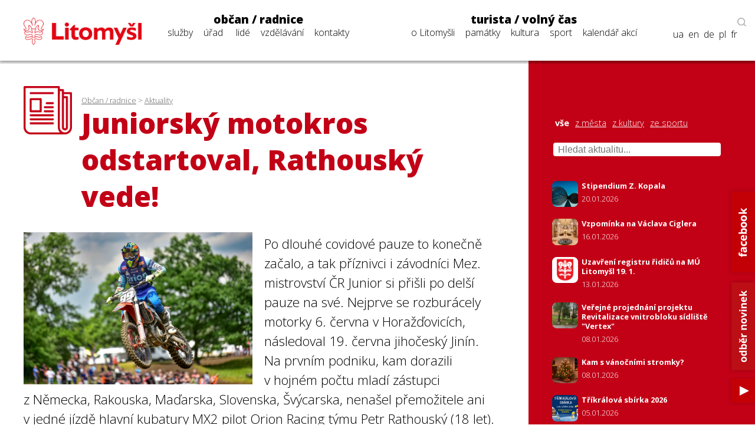

--- FILE ---
content_type: text/html; charset=UTF-8
request_url: https://www.litomysl.cz/program_files/moduly/_aktuality-load-ajax.php?offset=0&kategorie=&hledat=
body_size: 966
content:

        <a href="https://www.litomysl.cz/aktuality/stipendium_z_kopala" class="news-title news-mini">
            <img src="https://www.litomysl.cz/images/nahled_ctverec/17688953957312985_.jpg" alt="obrázek k aktualitě Stipendium Z. Kopala">
            <div class="news-text">
                <h6>Stipendium Z. Kopala</h6>
                <p>20.01.2026</p>
            </div>
            <div class="cleaner"></div>
        </a>
        <a href="https://www.litomysl.cz/aktuality/vzpominka_na_vaclava_ciglera" class="news-title news-mini">
            <img src="https://www.litomysl.cz/images/nahled_ctverec/17685668189303264_.jpg" alt="Sloup s odraznou plochou, kostel Nalezení sv. Kříže">
            <div class="news-text">
                <h6>Vzpomínka na Václava Ciglera</h6>
                <p>16.01.2026</p>
            </div>
            <div class="cleaner"></div>
        </a>
        <a href="https://www.litomysl.cz/aktuality/uzavreni_registru_ridicu_na_mu_litomysl_19_1" class="news-title news-mini">
            <img src="https://www.litomysl.cz/images/nahled_ctverec/17683059304374529_.jpg" alt="obrázek k aktualitě Uzavření registru řidičů na MÚ Litomyšl 19. 1.">
            <div class="news-text">
                <h6>Uzavření registru řidičů na MÚ Litomyšl 19. 1.</h6>
                <p>13.01.2026</p>
            </div>
            <div class="cleaner"></div>
        </a>
        <a href="https://www.litomysl.cz/aktuality/verejne_projednani_projektu_revitalizace_vnitrobloku_sidliste_vertex" class="news-title news-mini">
            <img src="https://www.litomysl.cz/images/nahled_ctverec/17678737433523304_.jpg" alt="obrázek k aktualitě Veřejné projednání projektu Revitalizace vnitrobloku sídliště &quot;Vertex&quot;">
            <div class="news-text">
                <h6>Veřejné projednání projektu Revitalizace vnitrobloku sídliště &quot;Vertex&quot;</h6>
                <p>08.01.2026</p>
            </div>
            <div class="cleaner"></div>
        </a>
        <a href="https://www.litomysl.cz/aktuality/kam_s_vanocnimi_stromky" class="news-title news-mini">
            <img src="https://www.litomysl.cz/images/nahled_ctverec/17678674948351184_.jpg" alt="obrázek k aktualitě Kam s vánočními stromky?">
            <div class="news-text">
                <h6>Kam s vánočními stromky?</h6>
                <p>08.01.2026</p>
            </div>
            <div class="cleaner"></div>
        </a>
        <a href="https://www.litomysl.cz/aktuality/trikralova_sbirka_2026" class="news-title news-mini">
            <img src="https://www.litomysl.cz/images/nahled_ctverec/17676251154741529_.jpg" alt="obrázek k aktualitě Tříkrálová sbírka 2026">
            <div class="news-text">
                <h6>Tříkrálová sbírka 2026</h6>
                <p>05.01.2026</p>
            </div>
            <div class="cleaner"></div>
        </a>
        <a href="https://www.litomysl.cz/aktuality/vyjezdy_pracovniku_fu_do_litomysle" class="news-title news-mini">
            <img src="https://www.litomysl.cz/images/nahled_ctverec/17676113424132450_.jpg" alt="obrázek k aktualitě Výjezdy pracovníků FÚ do Litomyšle">
            <div class="news-text">
                <h6>Výjezdy pracovníků FÚ do Litomyšle</h6>
                <p>05.01.2026</p>
            </div>
            <div class="cleaner"></div>
        </a>
        <a href="https://www.litomysl.cz/aktuality/nominace_na_mestska_oceneni_do_16_ledna1" class="news-title news-mini">
            <img src="https://www.litomysl.cz/images/nahled_ctverec/17673574659517133_.jpg" alt="obrázek k aktualitě Nominace na městská ocenění do 16. ledna">
            <div class="news-text">
                <h6>Nominace na městská ocenění do 16. ledna</h6>
                <p>02.01.2026</p>
            </div>
            <div class="cleaner"></div>
        </a>
        <a href="https://www.litomysl.cz/aktuality/participativni_rozpocet_2026" class="news-title news-mini">
            <img src="https://www.litomysl.cz/images/nahled_ctverec/17676087741760014_.jpg" alt="obrázek k aktualitě Participativní rozpočet 2026">
            <div class="news-text">
                <h6>Participativní rozpočet 2026</h6>
                <p>02.01.2026</p>
            </div>
            <div class="cleaner"></div>
        </a>
        <a href="https://www.litomysl.cz/aktuality/mestsky_urad_litomysl_bude_na_silvestra_uzavren" class="news-title news-mini">
            <img src="https://www.litomysl.cz/images/nahled_ctverec/17670204232764048_.jpg" alt="obrázek k aktualitě Městský úřad Litomyšl bude na Silvestra uzavřen">
            <div class="news-text">
                <h6>Městský úřad Litomyšl bude na Silvestra uzavřen</h6>
                <p>29.12.2025</p>
            </div>
            <div class="cleaner"></div>
        </a>